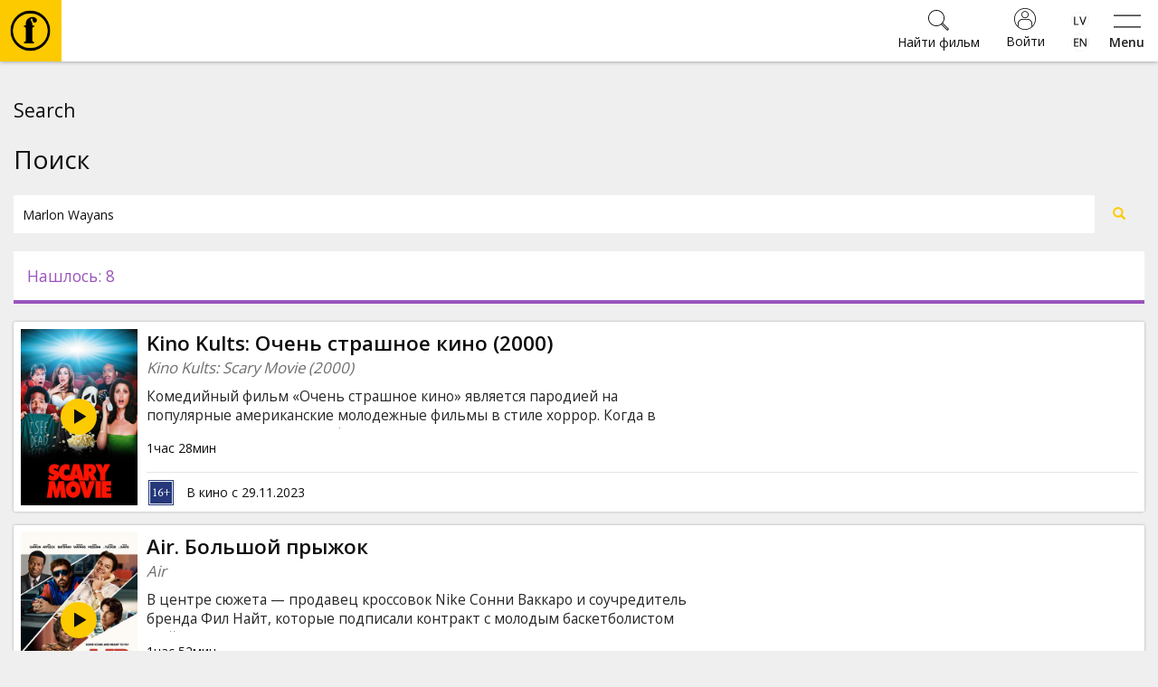

--- FILE ---
content_type: text/html; charset=utf-8
request_url: https://www.forumcinemas.lv/rus/search/?query=Marlon+Wayans
body_size: 18301
content:
<!DOCTYPE html>
<!--[if lt IE 7]>      <html class="no-js area-forumcinemas country-lv lt-ie9 lt-ie8 lt-ie7" lang="lv"> <![endif]-->
<!--[if IE 7]>         <html class="no-js area-forumcinemas country-lv lt-ie9 lt-ie8" lang="lv"> <![endif]-->
<!--[if IE 8]>         <html class="no-js area-forumcinemas country-lv lt-ie9" lang="lv"> <![endif]-->
<!--[if gt IE 8]><!--[if gt IE 8]><!-->
<html class="no-js area-forumcinemas country-lv" lang="lv">
<!--<![endif]-->
<head>

    <meta http-equiv="Content-Type" content="text/html; charset=utf-8" />
    <meta http-equiv="X-UA-Compatible" content="IE=edge,chrome=1">
<!--string is baseUrl-->
<meta name="viewport" content="width=device-width, initial-scale=1, maximum-scale=1, user-scalable=no">


    <title>Forum Cinemas</title>

    <meta property="og:title" content="Forum Cinemas" />
    <meta property="og:site_name" content="Forum Cinemas" />
    <meta name="description" />



<!--T1 is baseUrl, T2 is ImageUrl-->

<link rel="shortcut icon" href="https://forumcinemaslv.blob.core.windows.net/images/favicon.ico" />
<link rel="icon" href="https://forumcinemaslv.blob.core.windows.net/images/favicon.png" type="image/png" />




    
    <link href="/SharedAssets/Styles/libs/libs?v=RJhG73JCfz7_spg_7_-a4Or_2R2W9ecxp_MrKn0i3Hw1" rel="stylesheet"/>




    <!--Render override style tags-->
<!--string is baseUrl-->

<link href="//maxcdn.bootstrapcdn.com/font-awesome/4.7.0/css/font-awesome.min.css" rel="stylesheet">
<link rel="stylesheet" type="text/css" href="/CustomAssets/new-forumcinemas-ee/Styles/style.min.css?v=12" />
<link rel="stylesheet" type="text/css" href="/CustomAssets/new-forumcinemas-lv/Styles/fc.css?v=6" />
<link href="https://fonts.googleapis.com/css?family=Open+Sans:400,600,700&amp;subset=latin-ext" rel="stylesheet">



        <!-- Google Tag Manager -->
        <script>
            (function (w, d, s, l, i) {
                w[l] = w[l] || []; w[l].push({
                    'gtm.start':
                        new Date().getTime(), event: 'gtm.js'
                }); var f = d.getElementsByTagName(s)[0],
                    j = d.createElement(s), dl = l != 'dataLayer' ? '&l=' + l : ''; j.async = true; j.src =
                        'https://www.googletagmanager.com/gtm.js?id=' + i + dl; f.parentNode.insertBefore(j, f);
            })(window, document, 'script', 'dataLayer', 'GTM-5QZ9G5C');</script>
        <!-- End Google Tag Manager -->







    <script language="javascript" type="text/javascript">
            
        var baseDomain = 'www.forumcinemas.lv';
        var baseUrl = '';
        var baseLangUrl = '/rus';
        

    </script>

    <!--Modernizer must be fist script-->
    <script src="/Modernizer?v=inCVuEFe6J4Q07A0AcRsbJic_UE5MwpRMNGcOtk94TE1"></script>


    <script src="/BundledScripts/BeforePage?v=kbEyu-PU3xnyeu40VPLqfh3zwLPryMC_NEYllo9ct7c1"></script>



    

<script type="text/javascript" src="https://cdnjs.cloudflare.com/ajax/libs/bodymovin/5.6.8/lottie.min.js">
</script>
    <style type="text/css">
        #MyPageIndexLoyaltyStatus svg.circle-chart {
            width: 195px !important;
        }
        #fclogo, #combo {
            opacity: 0;
            position: absolute;
            left: 50%;
            top: 47%;
            animation: fade 3s forwards;
            width: 60px;
            height: 60px;
            transform: translate(-50%, -50%);
        }
        #pilet {
            opacity: 0;
            position: absolute;
            left: 50%;
            top: 47%;
            animation: fade 3s forwards;
            width: 90px;
            height: 90px;
            transform: translate(-50%, -50%);
        }
        #kino-fans {
            position: absolute;
            transform: rotate(49deg);
            bottom: 28%;
            font-size: 9px;
            text-transform: uppercase;
        }
        #kino-draugs {
            position: absolute;
            font-size: 9px;
            text-transform: uppercase;
            top: 10%;
            width: 100%;
        }
        #kino-guru {
            position: absolute;
            font-size: 9px;
            text-transform: uppercase;
            transform: rotate(-49deg);
            left: 74%;
            bottom: 28%;
        }
    </style>

<!-- Naxti style overrides 
<link href="//www.naxti.ee/dev/fc.css?v=3" rel="stylesheet">
-->
<!-- Temp styles -->
<style>
@media (max-width: 767px){
.event-top-withimage>.img-container>.image-cover {
    left: -10%;
    top: -10%;
    right: -10%;
    bottom: -10%;
    filter: blur(18px);
    -webkit-filter: blur(18px);
}
}
@media (min-width: 768px){
.event-top-withimage>.img-container>.overlay2 {
    background-color: transparent;
}
}
@media (min-width: 1310px){
.show-list-row>div:first-child {
    width: 100%;
}
}
</style>
<!-- Domain verification -->
<meta name="facebook-domain-verification" content="vztzfshm1foe7mjo2lnv2nk0ko5p1r" />
<script>
const possibleValues = ["303947", "303958", "303959", "303981"];
function checkIfContainsPossibleValue() {
  return possibleValues.some(value => window.location.href.indexOf(value) > -1);
}
function jeans() {
var logoElement = document.getElementById("header-logo");
logoElement.style.backgroundColor = '#79baec';
const svgElement = document.querySelector('.classfilter-selector-container svg');
svgElement.style.fill = '#79baec';
const textElement = document.querySelector('.classfilter-selector-container .class-filter-title');
textElement.style.color = '#79baec';
  var pogas = document.getElementsByClassName("btn-primary");
  for (var i = 0; i < pogas.length; i++) {
    pogas[i].style.backgroundColor = "#79baec";
    pogas[i].style.borderColor = "#79baec";
  }
  const birkas= document.getElementsByClassName("badge");
  for (let i = 0; i < birkas.length; i++) {
    birkas[i].style.backgroundColor = "#79baec";
  }

const elements = document.getElementsByClassName('js-init-image');
for (let i = 0; i < elements.length; i++) {
  elements[i].style.color = "#79baec";
  elements[i].style.textDecoration = "none";
  
  elements[i].addEventListener('mouseover', function() {
    this.style.color = "#6094bc";
    this.style.textDecoration = "underline";
  });
  elements[i].addEventListener('mouseout', function() {
    this.style.color = "#79baec";
    this.style.textDecoration = "none";
  });
}
};
if (checkIfContainsPossibleValue()) {
  window.addEventListener("load", jeans);
}
</script>
<script src="https://consent.digiworks.dev/consent/app/init.js" async></script>
    <style>
        .small-event-show-block > .left-side {
            text-align: center;
        }

            .small-event-show-block > .left-side .event-item-thumb {
                display: inline-block;
                width: 105px;
            }

        .block-top-contentBlock-group-item.notselected .img-responsive-full {
            visibility: hidden;
            display: none;
        }

        .show-finder ._ajaxloading .loadingScreen {
            clear: both;
            padding-top: 2em !important;
        }

        .simplebar-content .event-list-item-inner {
            width: 132px;
        }

        .simplebar-content .event-item-thumb {
            width: 132px;
            height: 198px;
        }

        .image-cover-parent img, .image-cover-parent .cover-image {
            opacity: 0;
        }

            /*.image-cover-parent.loaded::before {
                content: '';
                opacity: 0;
                visibility: hidden;
                transition: visibility 0s 1s, opacity 300ms ease-out;
            }*/

            .image-cover-parent.loaded img, .image-cover-parent .cover-image.loaded {
                visibility: visible;
                opacity: 1;
                transition: opacity 300ms ease-out;
            }
    </style>

</head>

<body style="min-width:320px;overflow-x:auto">



        <!-- Google Tag Manager -->
        <noscript>
            <iframe src="//www.googletagmanager.com/ns.html?id=GTM-5QZ9G5C" height="0" width="0" style="display: none; visibility: hidden"></iframe>
        </noscript>
        <!-- End Google Tag Manager -->




    <!--[if lt IE 8]>
        <p class="browsehappy">You are using an <strong>outdated</strong> browser. Please <a target="_blank" href="http://browsehappy.com/">upgrade your browser</a> to improve your experience.</p>
    <![endif]-->
    <noscript>
        <p class="browsehappy no-js-message"><strong>Javascript</strong> in your browser is not enabled. Please enable <strong>Javascript</strong> to improve your experience.</p>
    </noscript>





<!--displayed when navbar is fixed-->

<header id="main-header" class="navbar-default clearfix navbar-fixed-top" style="min-width:320px;">
    <div class="container">
        <div class="navbar-formOrNav pull-right navbar-shoppingcart hidden-xs">
            <div class="nav navbar-btn">

            </div>
        </div>
        <div class="navbar-header">
                <div class="visible-xs visible-sm visible-md navbar-formOrNav pull-right navbar-togglebutton">
                    <div class="nav navbar-btn">
                        <button type="button" class="btn btn-link" id="sidebar-button">
                            <svg xmlns="http://www.w3.org/2000/svg" width="54" height="25" viewBox="0 0 54 25">
                                <path d="M0 2V0h54v2H0zm0 23v-2h54v2H0z" />
                            </svg>
                            <span>Menu</span>
                        </button>
                    </div>
                </div>
            <div id="navbar-brand-logo" class="navbar-brand">
                <div class="v-center-table">
                    <div class="v-center-tr">
                        <div class="v-center-td">
                            <a href="/rus/">
                                <img id="header-logo" src="/CustomAssets/new-forumcinemas-ee/Images/header-logo.png" title="Forum Cinemas" />
                            </a>
                        </div>
                    </div>
                </div>
            </div>

                <div class="visible-xs visible-sm visible-md navbar-formOrNav pull-right navbar-language-selection">
                    <div class="nav navbar-btn">
                            <div class="btn-group-vertical">
                <a class="btn " href="/search/">
                    <div style="background-image: url('/Content/flags/mini/lv.png')"></div>
                </a>
                <a class="btn " href="/eng/search/">
                    <div style="background-image: url('/Content/flags/mini/en.png')"></div>
                </a>
    </div>
                    </div>
                </div>
                <div class="visible-xs visible-sm visible-md navbar-formOrNav pull-right navbar-login">
                    <div class="nav navbar-btn">
                            <a href="/rus/mypage/logon/?returnUrl=%252frus%252fsearch%252f%253fquery%253dMarlon%252bWayans" class="btn btn-login btn-default">
                                <svg xmlns="http://www.w3.org/2000/svg" width="24" height="24" viewBox="0 0 480 480">
                                    <path d="M478.9 217.9C467.5 94.5 364 0 240 0 107.5 0 0 107.5 0 240s107.5 240 240 240c7.2 0 14.4-.3 21.6-1 6.7-.6 13.3-1.5 19.8-2.7l2.5-.4c121.9-22.7 206.4-134.5 195-258zM384 411.5l-1.1.9c-4.5 3.7-9.1 7.3-13.8 10.6-.6.4-1.3.9-1.9 1.3-4.8 3.3-9.6 6.4-14.6 9.3-.6.4-1.3.7-1.9 1.1-5.1 2.9-10.2 5.6-15.4 8-.6.3-1.2.5-1.8.8-5.3 2.5-10.7 4.7-16.2 6.7-.5.2-1.1.4-1.6.6-5.6 2-11.3 3.8-17 5.4l-1.4.3c-5.9 1.6-11.8 2.9-17.8 4-.3.1-.7.1-1 .2-6.1 1.1-12.3 1.9-18.5 2.5h-.6c-6.4.6-12.8.8-19.3.8s-12.9-.2-19.3-.8h-.6c-6.2-.6-12.4-1.4-18.5-2.4-.4-.1-.7-.1-1-.2-6-1.1-11.9-2.4-17.8-3.9l-1.4-.4c-5.7-1.6-11.4-3.4-16.9-5.4-.6-.2-1.2-.4-1.7-.6-5.5-2-10.8-4.3-16.1-6.7-.7-.3-1.3-.6-2-.9-5.2-2.4-10.3-5.1-15.2-7.9l-2.1-1.2c-4.9-2.9-9.7-5.9-14.4-9.2l-2.1-1.5c-4.6-3.3-9.1-6.8-13.5-10.4l-1.2-1.1V344c.1-48.6 39.4-87.9 88-88h112c48.6.1 87.9 39.4 88 88v67.5zm16-14.9V344c-.1-57.4-46.6-103.9-104-104H184c-57.4.1-103.9 46.6-104 104v52.6C-6.2 308.7-5.2 167.7 82.1 80.9c87.4-86.8 228.4-86.8 315.7 0 87.4 86.8 88.4 227.8 2.2 315.7zM240 64c-44.2 0-80 35.8-80 80s35.8 80 80 80 80-35.8 80-80-35.8-80-80-80zm0 144c-35.3 0-64-28.7-64-64s28.7-64 64-64 64 28.7 64 64-28.7 64-64 64z" />
                                </svg>
                                <span>Войти</span>
                            </a>
                    </div>
                </div>

                <div class="visible-xs visible-sm visible-md navbar-formOrNav pull-right navbar-search">
                    <div class="nav navbar-btn">

<div class="global-search-container">
    <form method="get" action="/rus/search/">
        <button type="button" class="btn btn-link close-search">
            <svg xmlns="http://www.w3.org/2000/svg" height="36" width="36" viewBox="0 0 50.9 50.9">
                <path d="M50.9 2.8L48.1 0 25.5 22.6 2.8 0 0 2.8l22.6 22.7L0 48.1l2.8 2.8 22.7-22.6 22.6 22.6 2.8-2.8-22.6-22.6z" />
            </svg>
            <span>Закрыть</span>
        </button>
        <div class="header">
            <svg xmlns="http://www.w3.org/2000/svg" height="60" width="60" viewBox="0 0 45.8 45.81"><path d="M23.2,0h-.34a22.91,22.91,0,0,0,0,45.81h.34A22.91,22.91,0,0,0,23.2,0Zm0,42.55h-.34a19.65,19.65,0,0,1,0-39.3h.34a19.65,19.65,0,0,1,0,39.3ZM25.6,7.36a7.3,7.3,0,0,0-2.4.35,7,7,0,0,0-5.31,6.59v2.42h-2v2h.53A1.47,1.47,0,0,1,17.9,20.2v.06h0V33.87a1.47,1.47,0,0,1-1.47,1.47h-.54v2H27.25v-2h-.52a1.47,1.47,0,0,1-1.47-1.47V20.28h0V20.2a1.47,1.47,0,0,1,1.47-1.47h.53v-2h-2V16c0-3.11-1.31-3.92-1.74-5.37a1.12,1.12,0,0,1,.72-1.51c1.27-.22,1.48,1,1.47,1.9a2.26,2.26,0,0,0,2.47,2.58,2.52,2.52,0,0,0,2.39-2.74C30.56,8.73,27.91,7.36,25.6,7.36Z" /></svg>
            <h3>Найти фильм</h3>
        </div>

        <div class="input-group">
            <input class="form-control global-search-input" name="query" placeholder="Найти фильм" type="text" autocomplete="off" />
            <div class="input-group-btn">
                <button type="submit" class="btn btn-default">
                    <svg xmlns="http://www.w3.org/2000/svg" width="23" height="23" viewBox="0 0 53.627 53.627">
                        <path d="M53.627 49.385L37.795 33.553C40.423 30.046 42 25.709 42 21 42 9.42 32.58 0 21 0S0 9.42 0 21s9.42 21 21 21c4.709 0 9.046-1.577 12.553-4.205l15.832 15.832 4.242-4.242zM2 21C2 10.523 10.523 2 21 2s19 8.523 19 19-8.523 19-19 19S2 31.477 2 21zm33.567 15.093c.178-.172.353-.347.525-.525.146-.151.304-.29.445-.445l14.262 14.262-1.415 1.415-14.261-14.263c.155-.141.293-.299.444-.444z" />
                    </svg>
                </button>
            </div>
        </div>
        <div class="dynamic-search-result-container">
            <ul class="list-group dynamic-search-result">
                
            </ul>
        </div>
    </form>
    
    <button class="btn btn-default global-search-button ">
        <svg xmlns="http://www.w3.org/2000/svg" width="23" height="23" viewBox="0 0 53.627 53.627">
            <path d="M53.627 49.385L37.795 33.553C40.423 30.046 42 25.709 42 21 42 9.42 32.58 0 21 0S0 9.42 0 21s9.42 21 21 21c4.709 0 9.046-1.577 12.553-4.205l15.832 15.832 4.242-4.242zM2 21C2 10.523 10.523 2 21 2s19 8.523 19 19-8.523 19-19 19S2 31.477 2 21zm33.567 15.093c.178-.172.353-.347.525-.525.146-.151.304-.29.445-.445l14.262 14.262-1.415 1.415-14.261-14.263c.155-.141.293-.299.444-.444z" />
        </svg>
        <span>Найти фильм</span>
    </button>
    <script>
        $(document).ready(function () {
            $(".global-search-button").click(function (e) {
                $("body").addClass("show-search");
                $(".global-search-input").focus();
            });
            $("body").click(function (e) {
                if (e.target.className && typeof e.target.className.indexOf == 'function' && e.target.className.indexOf("global-search-container") == -1 && !$(e.target).parents(".global-search-container").size()) {
                    $("body").removeClass("show-search");
                }
            });
            $(".close-search").click(function () {
                $("body").removeClass("show-search");
            });
            new SimpleBar($('.dynamic-search-result-container')[0], { autoHide: false });
            $(".global-search-input").keyup(function () {
                var val = $.trim(this.value).toUpperCase();
                $.getJSON("/rus/search//?query=" + val + "&suggest=1&format=json", function (data) {
                    var items = [];
                    if (data && data.length) {
                        if (data.length > 30) {
                            data = data.slice(0, 29);
                        }
                        $.each(data, function (key, val) {
                            items.push("<li class='list-group-item'><a href='"+val.Url+"' class='one-line'>"+val.Name+"</a></li>");
                        });
                        $(".dynamic-search-result").html(items.join(""));
                    } else {
                        $(".dynamic-search-result").html("");
                    }
                });
            });
        });
    </script>
</div>
                    </div>
                </div>

        </div>

        <div class="collapse navbar-collapse">
<ul class="nav navbar-nav navbar-main-menu">
            <li class=" SubMenuNode_1940"><a href="/rus/filmy/segodnya-na-kinoekranah" target="">Фильмы</a></li>
            <li class=" SubMenuNode_1941"><a href="/rus/bilety/tseny-na-bilety" target="">Билеты</a></li>
            <li class=" SubMenuNode_1942"><a href="/rus/kultura/opera" target="">Культура</a></li>
            <li class=" SubMenuNode_1943"><a href="/rus/meropriyatiya/arenda-kinozala" target="">Мероприятия</a></li>
            <li class=" SubMenuNode_1944"><a href="/rus/novosti" target="">Новости</a></li>
            <li class=" SubMenuNode_1945"><a href="/rus/podarochnye-karty/podarochnye-bilety" target="">Подарки</a></li>
            <li class=" SubMenuNode_1946"><a href="/rus/kinozakuski/kafe-pophouse" target="">Кинозакуски</a></li>
            <li class=" SubMenuNode_1947"><a href="/rus/biznes/podarochnye-karty" target="">B2B</a></li>
            <li class=" SubMenuNode_1948"><a href="/rus/kinoklub/clubintro" target="">Клуб</a></li>
</ul>
<script>
    $(document).ready(function () {
        $('.dropdown-submenu > a').on("click", function (e) {
            $('.dropdown-menu.sub-open').toggle().removeClass('sub-open');
            $(this).next('ul').toggleClass("sub-open").toggle();
            e.stopPropagation();
            e.preventDefault();
        });
    });
</script>
            <div class="navbar-right no-top-margin no-bottom-margin">
                    <div class="navbar-formOrNav navbar-right  navbar-language-selection">
                        <div class="nav navbar-btn">
                                <div class="btn-group-vertical">
                <a class="btn " href="/search/">
                    <div style="background-image: url('/Content/flags/mini/lv.png')"></div>
                </a>
                <a class="btn " href="/eng/search/">
                    <div style="background-image: url('/Content/flags/mini/en.png')"></div>
                </a>
    </div>
                        </div>
                    </div>
                        <div class="navbar-formOrNav navbar-right navbar-login">
                            <div class="nav navbar-btn">
<div >
    
<a href="/rus/mypage/logon/?returnUrl=%252frus%252fsearch%252f%253fquery%253dMarlon%252bWayans" class="btn-login btn btn-default visible-xs visible-sm">
    <svg xmlns="http://www.w3.org/2000/svg" width="24" height="24" viewBox="0 0 480 480">
        <path d="M478.9 217.9C467.5 94.5 364 0 240 0 107.5 0 0 107.5 0 240s107.5 240 240 240c7.2 0 14.4-.3 21.6-1 6.7-.6 13.3-1.5 19.8-2.7l2.5-.4c121.9-22.7 206.4-134.5 195-258zM384 411.5l-1.1.9c-4.5 3.7-9.1 7.3-13.8 10.6-.6.4-1.3.9-1.9 1.3-4.8 3.3-9.6 6.4-14.6 9.3-.6.4-1.3.7-1.9 1.1-5.1 2.9-10.2 5.6-15.4 8-.6.3-1.2.5-1.8.8-5.3 2.5-10.7 4.7-16.2 6.7-.5.2-1.1.4-1.6.6-5.6 2-11.3 3.8-17 5.4l-1.4.3c-5.9 1.6-11.8 2.9-17.8 4-.3.1-.7.1-1 .2-6.1 1.1-12.3 1.9-18.5 2.5h-.6c-6.4.6-12.8.8-19.3.8s-12.9-.2-19.3-.8h-.6c-6.2-.6-12.4-1.4-18.5-2.4-.4-.1-.7-.1-1-.2-6-1.1-11.9-2.4-17.8-3.9l-1.4-.4c-5.7-1.6-11.4-3.4-16.9-5.4-.6-.2-1.2-.4-1.7-.6-5.5-2-10.8-4.3-16.1-6.7-.7-.3-1.3-.6-2-.9-5.2-2.4-10.3-5.1-15.2-7.9l-2.1-1.2c-4.9-2.9-9.7-5.9-14.4-9.2l-2.1-1.5c-4.6-3.3-9.1-6.8-13.5-10.4l-1.2-1.1V344c.1-48.6 39.4-87.9 88-88h112c48.6.1 87.9 39.4 88 88v67.5zm16-14.9V344c-.1-57.4-46.6-103.9-104-104H184c-57.4.1-103.9 46.6-104 104v52.6C-6.2 308.7-5.2 167.7 82.1 80.9c87.4-86.8 228.4-86.8 315.7 0 87.4 86.8 88.4 227.8 2.2 315.7zM240 64c-44.2 0-80 35.8-80 80s35.8 80 80 80 80-35.8 80-80-35.8-80-80-80zm0 144c-35.3 0-64-28.7-64-64s28.7-64 64-64 64 28.7 64 64-28.7 64-64 64z" />
    </svg>
    <span>Войти</span>
</a>
<!--uses js to enable popover-->
<div class="btn-login btn btn-default popover-link hidden-xs hidden-sm">
    <svg xmlns="http://www.w3.org/2000/svg" width="24" height="24" viewBox="0 0 480 480">
        <path d="M478.9 217.9C467.5 94.5 364 0 240 0 107.5 0 0 107.5 0 240s107.5 240 240 240c7.2 0 14.4-.3 21.6-1 6.7-.6 13.3-1.5 19.8-2.7l2.5-.4c121.9-22.7 206.4-134.5 195-258zM384 411.5l-1.1.9c-4.5 3.7-9.1 7.3-13.8 10.6-.6.4-1.3.9-1.9 1.3-4.8 3.3-9.6 6.4-14.6 9.3-.6.4-1.3.7-1.9 1.1-5.1 2.9-10.2 5.6-15.4 8-.6.3-1.2.5-1.8.8-5.3 2.5-10.7 4.7-16.2 6.7-.5.2-1.1.4-1.6.6-5.6 2-11.3 3.8-17 5.4l-1.4.3c-5.9 1.6-11.8 2.9-17.8 4-.3.1-.7.1-1 .2-6.1 1.1-12.3 1.9-18.5 2.5h-.6c-6.4.6-12.8.8-19.3.8s-12.9-.2-19.3-.8h-.6c-6.2-.6-12.4-1.4-18.5-2.4-.4-.1-.7-.1-1-.2-6-1.1-11.9-2.4-17.8-3.9l-1.4-.4c-5.7-1.6-11.4-3.4-16.9-5.4-.6-.2-1.2-.4-1.7-.6-5.5-2-10.8-4.3-16.1-6.7-.7-.3-1.3-.6-2-.9-5.2-2.4-10.3-5.1-15.2-7.9l-2.1-1.2c-4.9-2.9-9.7-5.9-14.4-9.2l-2.1-1.5c-4.6-3.3-9.1-6.8-13.5-10.4l-1.2-1.1V344c.1-48.6 39.4-87.9 88-88h112c48.6.1 87.9 39.4 88 88v67.5zm16-14.9V344c-.1-57.4-46.6-103.9-104-104H184c-57.4.1-103.9 46.6-104 104v52.6C-6.2 308.7-5.2 167.7 82.1 80.9c87.4-86.8 228.4-86.8 315.7 0 87.4 86.8 88.4 227.8 2.2 315.7zM240 64c-44.2 0-80 35.8-80 80s35.8 80 80 80 80-35.8 80-80-35.8-80-80-80zm0 144c-35.3 0-64-28.7-64-64s28.7-64 64-64 64 28.7 64 64-28.7 64-64 64z" />
    </svg>
    <span>Войти</span>
</div>
<div class="popover-title hide hidden-xs hidden-sm"></div>
<div class="popover-content hide hidden-xs hidden-sm">
    <div class="popover-login-container">
        <button type="button" class="close-login btn btn-link" onclick="$('.popover-link').popover('hide')">
            <svg xmlns="http://www.w3.org/2000/svg" height="36" width="36" viewBox="0 0 50.9 50.9">
                <path d="M50.9 2.8L48.1 0 25.5 22.6 2.8 0 0 2.8l22.6 22.7L0 48.1l2.8 2.8 22.7-22.6 22.6 22.6 2.8-2.8-22.6-22.6z" />
            </svg>
            <span>Закрыть</span>
        </button>
        <div class="header">
            <svg xmlns="http://www.w3.org/2000/svg" height="60" width="60" viewBox="0 0 45.8 45.81"><path d="M23.2,0h-.34a22.91,22.91,0,0,0,0,45.81h.34A22.91,22.91,0,0,0,23.2,0Zm0,42.55h-.34a19.65,19.65,0,0,1,0-39.3h.34a19.65,19.65,0,0,1,0,39.3ZM25.6,7.36a7.3,7.3,0,0,0-2.4.35,7,7,0,0,0-5.31,6.59v2.42h-2v2h.53A1.47,1.47,0,0,1,17.9,20.2v.06h0V33.87a1.47,1.47,0,0,1-1.47,1.47h-.54v2H27.25v-2h-.52a1.47,1.47,0,0,1-1.47-1.47V20.28h0V20.2a1.47,1.47,0,0,1,1.47-1.47h.53v-2h-2V16c0-3.11-1.31-3.92-1.74-5.37a1.12,1.12,0,0,1,.72-1.51c1.27-.22,1.48,1,1.47,1.9a2.26,2.26,0,0,0,2.47,2.58,2.52,2.52,0,0,0,2.39-2.74C30.56,8.73,27.91,7.36,25.6,7.36Z" /></svg>
            <h3>Войти</h3>
        </div>
        <form class="" method="post" action="/rus/mypage/logon/">
            <input type="hidden" name="ReturnUrl" value="%2frus%2fsearch%2f%3fquery%3dMarlon%2bWayans" />
                <input type="hidden" name="rvt" value="030F2BD008845BE6DF6929F8765D9469" autocomplete="off" readonly="readonly" />
            <div class="form-group">
                <label for="userName" class="display-if-no-placeholder">Логин</label>
                <div class="input-group">
                    <div class="input-group-addon">
                        <svg xmlns="http://www.w3.org/2000/svg" width="24" height="24" viewBox="0 0 480 480">
                            <path d="M478.9 217.9C467.5 94.5 364 0 240 0 107.5 0 0 107.5 0 240s107.5 240 240 240c7.2 0 14.4-.3 21.6-1 6.7-.6 13.3-1.5 19.8-2.7l2.5-.4c121.9-22.7 206.4-134.5 195-258zM384 411.5l-1.1.9c-4.5 3.7-9.1 7.3-13.8 10.6-.6.4-1.3.9-1.9 1.3-4.8 3.3-9.6 6.4-14.6 9.3-.6.4-1.3.7-1.9 1.1-5.1 2.9-10.2 5.6-15.4 8-.6.3-1.2.5-1.8.8-5.3 2.5-10.7 4.7-16.2 6.7-.5.2-1.1.4-1.6.6-5.6 2-11.3 3.8-17 5.4l-1.4.3c-5.9 1.6-11.8 2.9-17.8 4-.3.1-.7.1-1 .2-6.1 1.1-12.3 1.9-18.5 2.5h-.6c-6.4.6-12.8.8-19.3.8s-12.9-.2-19.3-.8h-.6c-6.2-.6-12.4-1.4-18.5-2.4-.4-.1-.7-.1-1-.2-6-1.1-11.9-2.4-17.8-3.9l-1.4-.4c-5.7-1.6-11.4-3.4-16.9-5.4-.6-.2-1.2-.4-1.7-.6-5.5-2-10.8-4.3-16.1-6.7-.7-.3-1.3-.6-2-.9-5.2-2.4-10.3-5.1-15.2-7.9l-2.1-1.2c-4.9-2.9-9.7-5.9-14.4-9.2l-2.1-1.5c-4.6-3.3-9.1-6.8-13.5-10.4l-1.2-1.1V344c.1-48.6 39.4-87.9 88-88h112c48.6.1 87.9 39.4 88 88v67.5zm16-14.9V344c-.1-57.4-46.6-103.9-104-104H184c-57.4.1-103.9 46.6-104 104v52.6C-6.2 308.7-5.2 167.7 82.1 80.9c87.4-86.8 228.4-86.8 315.7 0 87.4 86.8 88.4 227.8 2.2 315.7zM240 64c-44.2 0-80 35.8-80 80s35.8 80 80 80 80-35.8 80-80-35.8-80-80-80zm0 144c-35.3 0-64-28.7-64-64s28.7-64 64-64 64 28.7 64 64-28.7 64-64 64z" />
                        </svg>
                    </div>
                    <input type="text" value="" name="userName" class="form-control" placeholder="Логин" />
                </div>
            </div>
            <div class="form-group">
                <label for="password" class="display-if-no-placeholder">Пароль</label>
                <div class="input-group">
                    <div class="input-group-addon">
                        <svg xmlns="http://www.w3.org/2000/svg" width="24" height="24" viewBox="0 0 56 56"><path d="M40,0A16,16,0,0,0,26.7,24.88L.29,51.29a1,1,0,0,0,0,1.42,1,1,0,0,0,1.42,0L6,48.41l7.29,7.3a1,1,0,0,0,1.42,0,1,1,0,0,0,0-1.42L7.41,47,11,43.41l5.29,5.3a1,1,0,0,0,1.42,0,1,1,0,0,0,0-1.42L12.41,42,16,38.41l7.29,7.3a1,1,0,0,0,1.42,0,1,1,0,0,0,0-1.42L17.41,37,27.94,26.48A16,16,0,1,0,40,0Zm0,30A14,14,0,1,1,54,16,14,14,0,0,1,40,30Z" /></svg>
                    </div>
                    <input type="password" value="" name="password" class="form-control" placeholder="Пароль" />
                </div>
            </div>
                <div class="form-group">
                    <input name="rememberMe" id="popOverRememberMe" type="checkbox" class="remember-me-checkbox"  value="true" />
                    <label for="popOverRememberMe">
                        Запомнить меня
                    </label>
                </div>
            <div class="form-group text-center">
                <button type="submit" class="btn btn-primary btn-lg">
                    Войти
                </button>
            </div>
            <p class="text-center register-question">
                Не зарегистрирован?
                <a href="/rus/mypage/register/" class="block">
                    Присоединись к Киноклубу
                </a>
            </p>
            <p class="text-center">
                
                <a href="/rus/mypage/forgotpassword/">
                    Обновить пароль
                </a>
            </p>
        </form>
    </div>
</div>
<script>
    $('.popover-link').popover({
        html: true,
        title: function () {
            return $(this).parent().find(".popover-title").html();
        },
        content: function () {
            return $(this).parent().find(".popover-content").html();
        },
        placement: "auto"
    });
</script>
   
</div>
                            </div>
                        </div>
                    <div class="navbar-formOrNav pull-right navbar-search">
                        <div class="nav navbar-btn">

<div class="global-search-container">
    <form method="get" action="/rus/search/">
        <button type="button" class="btn btn-link close-search">
            <svg xmlns="http://www.w3.org/2000/svg" height="36" width="36" viewBox="0 0 50.9 50.9">
                <path d="M50.9 2.8L48.1 0 25.5 22.6 2.8 0 0 2.8l22.6 22.7L0 48.1l2.8 2.8 22.7-22.6 22.6 22.6 2.8-2.8-22.6-22.6z" />
            </svg>
            <span>Закрыть</span>
        </button>
        <div class="header">
            <svg xmlns="http://www.w3.org/2000/svg" height="60" width="60" viewBox="0 0 45.8 45.81"><path d="M23.2,0h-.34a22.91,22.91,0,0,0,0,45.81h.34A22.91,22.91,0,0,0,23.2,0Zm0,42.55h-.34a19.65,19.65,0,0,1,0-39.3h.34a19.65,19.65,0,0,1,0,39.3ZM25.6,7.36a7.3,7.3,0,0,0-2.4.35,7,7,0,0,0-5.31,6.59v2.42h-2v2h.53A1.47,1.47,0,0,1,17.9,20.2v.06h0V33.87a1.47,1.47,0,0,1-1.47,1.47h-.54v2H27.25v-2h-.52a1.47,1.47,0,0,1-1.47-1.47V20.28h0V20.2a1.47,1.47,0,0,1,1.47-1.47h.53v-2h-2V16c0-3.11-1.31-3.92-1.74-5.37a1.12,1.12,0,0,1,.72-1.51c1.27-.22,1.48,1,1.47,1.9a2.26,2.26,0,0,0,2.47,2.58,2.52,2.52,0,0,0,2.39-2.74C30.56,8.73,27.91,7.36,25.6,7.36Z" /></svg>
            <h3>Найти фильм</h3>
        </div>

        <div class="input-group">
            <input class="form-control global-search-input" name="query" placeholder="Найти фильм" type="text" autocomplete="off" />
            <div class="input-group-btn">
                <button type="submit" class="btn btn-default">
                    <svg xmlns="http://www.w3.org/2000/svg" width="23" height="23" viewBox="0 0 53.627 53.627">
                        <path d="M53.627 49.385L37.795 33.553C40.423 30.046 42 25.709 42 21 42 9.42 32.58 0 21 0S0 9.42 0 21s9.42 21 21 21c4.709 0 9.046-1.577 12.553-4.205l15.832 15.832 4.242-4.242zM2 21C2 10.523 10.523 2 21 2s19 8.523 19 19-8.523 19-19 19S2 31.477 2 21zm33.567 15.093c.178-.172.353-.347.525-.525.146-.151.304-.29.445-.445l14.262 14.262-1.415 1.415-14.261-14.263c.155-.141.293-.299.444-.444z" />
                    </svg>
                </button>
            </div>
        </div>
        <div class="dynamic-search-result-container">
            <ul class="list-group dynamic-search-result">
                
            </ul>
        </div>
    </form>
    
    <button class="btn btn-default global-search-button ">
        <svg xmlns="http://www.w3.org/2000/svg" width="23" height="23" viewBox="0 0 53.627 53.627">
            <path d="M53.627 49.385L37.795 33.553C40.423 30.046 42 25.709 42 21 42 9.42 32.58 0 21 0S0 9.42 0 21s9.42 21 21 21c4.709 0 9.046-1.577 12.553-4.205l15.832 15.832 4.242-4.242zM2 21C2 10.523 10.523 2 21 2s19 8.523 19 19-8.523 19-19 19S2 31.477 2 21zm33.567 15.093c.178-.172.353-.347.525-.525.146-.151.304-.29.445-.445l14.262 14.262-1.415 1.415-14.261-14.263c.155-.141.293-.299.444-.444z" />
        </svg>
        <span>Найти фильм</span>
    </button>
    <script>
        $(document).ready(function () {
            $(".global-search-button").click(function (e) {
                $("body").addClass("show-search");
                $(".global-search-input").focus();
            });
            $("body").click(function (e) {
                if (e.target.className && typeof e.target.className.indexOf == 'function' && e.target.className.indexOf("global-search-container") == -1 && !$(e.target).parents(".global-search-container").size()) {
                    $("body").removeClass("show-search");
                }
            });
            $(".close-search").click(function () {
                $("body").removeClass("show-search");
            });
            new SimpleBar($('.dynamic-search-result-container')[0], { autoHide: false });
            $(".global-search-input").keyup(function () {
                var val = $.trim(this.value).toUpperCase();
                $.getJSON("/rus/search//?query=" + val + "&suggest=1&format=json", function (data) {
                    var items = [];
                    if (data && data.length) {
                        if (data.length > 30) {
                            data = data.slice(0, 29);
                        }
                        $.each(data, function (key, val) {
                            items.push("<li class='list-group-item'><a href='"+val.Url+"' class='one-line'>"+val.Name+"</a></li>");
                        });
                        $(".dynamic-search-result").html(items.join(""));
                    } else {
                        $(".dynamic-search-result").html("");
                    }
                });
            });
        });
    </script>
</div>
                        </div>
                    </div>
            </div>

        </div>

    </div>

</header>
<div id="sidebar">
    <div class="sidebar-menu">

<ul class="navbar-side-menu" id="navbar-side-menu-items" style="float: none !important;">
            <li class=" SubMenuNode_1940"><a href="/rus/filmy/segodnya-na-kinoekranah" target="">Фильмы</a></li>
            <li class=" SubMenuNode_1941"><a href="/rus/bilety/tseny-na-bilety" target="">Билеты</a></li>
            <li class=" SubMenuNode_1942"><a href="/rus/kultura/opera" target="">Культура</a></li>
            <li class=" SubMenuNode_1943"><a href="/rus/meropriyatiya/arenda-kinozala" target="">Мероприятия</a></li>
            <li class=" SubMenuNode_1944"><a href="/rus/novosti" target="">Новости</a></li>
            <li class=" SubMenuNode_1945"><a href="/rus/podarochnye-karty/podarochnye-bilety" target="">Подарки</a></li>
            <li class=" SubMenuNode_1946"><a href="/rus/kinozakuski/kafe-pophouse" target="">Кинозакуски</a></li>
            <li class=" SubMenuNode_1947"><a href="/rus/biznes/podarochnye-karty" target="">B2B</a></li>
            <li class=" SubMenuNode_1948"><a href="/rus/kinoklub/clubintro" target="">Клуб</a></li>
</ul>
<script>
    var $myGroup = $('#navbar-side-menu-items');
    $myGroup.on('show.bs.collapse', '.collapse', function () {
        $(this).closest('li').addClass('open');
        if (!$(this).hasClass('in')) {
            //$myGroup.find('.collapse.in').collapse('hide');
            $(this).parent().parent().find('.collapse.in').collapse('hide');
        }
        
    });
    $myGroup.on('hidden.bs.collapse', '.collapse', function () {
        if (!$(this).hasClass('in')) {
            $(this).closest('li').removeClass('open');
        }
    });
</script>
    </div>
</div>

<script>
    $("#sidebar-button").click(function () {
        $("body").toggleClass("show-sidebar");
    });
    $("#sidebar").click(function (e) {
        if (e.target.id == "sidebar") {
            $("body").removeClass("show-sidebar");
        }
    });
    new SimpleBar($('.sidebar-menu')[0], { autoHide: true });
    $(document).ready(function () {
        // if timer is already displayed in page
        if ($('.shoppingCartSmallTimer').length > 1) {
            $('.navbar-shoppingcart').hide();
        } else if ($('.shoppingCartSmallTimer').length === 1) {
            $('.navbar-shoppingcart').show();
        }
    });
</script>



    <div id="new-body">

        <div id="wrapper-for-content-bg-still"></div>

        

        
<div id="layout-container" class="container">
    <div id="layout-default" class="layout row">
        <div id="layout-left" class="col-md-12 without-right-side col-center mainblock-PageSearch">
            <div class="bg"></div>
                <div class="panel panel-default layout-section-panel  viewname-PageSearch ">
                    <div class="panel-body">
<div class="PageSearch">
        <h3 class="title">Search</h3>
        <div class="block-html-infoText">
            <h1>Поиск</h1>
        </div>
    <form method="get" action="/rus/search/">
        
        <div class="input-group input-group-search">
            <input class="form-control" name="query" placeholder="Найти фильм" type="text" value="Marlon Wayans" />
            <div class="input-group-btn">
                <button type="submit" class="btn btn-link btn-search">
                    <span class="glyphicon glyphicon-search"></span>
                </button>
            </div>
        </div>
    </form>
    <div class="results">
                <div class="bs-callout bs-callout-info"><h4>Нашлось: 8</h4></div>
    <div class="event-list-item classfilter-item classfilter_genres_genre_1526 classfilter_genres_genre_1537 classfilter_eventratings_eventrating_1106 " data-eventid="303831">
        <div class="bg"></div>
        <div class="bg-line-top"></div>
        <div class="bg-line"></div>
        <div class="event-list-item-inner">
            <div class="left-side">
                <div class="list-item-thumb event-item-thumb  image-cover-parent">
                    <img src="[data-uri]">
                    <div class="image-cover">
                        <img data-src="https://forumcinemaslv.blob.core.windows.net/1012/Event_10297/portrait_medium/scary-movie.jpg" class="img-responsive" alt="Kino Kults: Очень страшное кино (2000)">
                        <noscript>
                            <img src="https://forumcinemaslv.blob.core.windows.net/1012/Event_10297/portrait_medium/scary-movie.jpg?width=100" class="img-responsive-full" alt="Kino Kults: Очень страшное кино (2000)">
                        </noscript>
                            <a href="//www.youtube.com/watch?v=HTLPULt0eJ4" class="btn btn-default js-play-video trailer-icon-button hidden-xs hidden-sm" target="_blank" type="video/youtube" title="Трейлер" onclick="playYouTubeTrailer(&#39;HTLPULt0eJ4&#39;, &#39;Трейлер&#39;);return false;">
                                <span class="glyphicon glyphicon-play"></span>
                            </a>
                        <span class="event-name hidden">Kino Kults: Очень страшное кино (2000)</span>
                    </div>
                </div>
            </div>
            <div class="right-side">
                <div class="right-side-top">
                    <h2 class="list-item-desc-title no-top-margin no-bottom-margin event-name">
                        <a href="/rus/event/303831/title/kino_kults_%D0%BE%D1%87%D0%B5%D0%BD%D1%8C_%D1%81%D1%82%D1%80%D0%B0%D1%88%D0%BD%D0%BE%D0%B5_%D0%BA%D0%B8%D0%BD%D0%BE_2000/">Kino Kults: Очень страшное кино (2000)</a>
                    </h2>
                    <h4 class="event-original-name no-top-margin">Kino Kults: Scary Movie (2000)</h4>
                    
                    <p class="short-synopsis   hidden-xs">
                        <span>Комедийный фильм &#171;Очень страшное кино&#187; является пародией на популярные американские молодежные фильмы в стиле хоррор. Когда в доме Сидни зазвонил телефон и маньяк страшным голосом начал задавать ей вопросы, девушку это не насторожило, мало того, она начала играть с убийцей в игру &#171;найди меня&#187;. Kровожадный маньяк в маске и с ножом в руках, мочит всех школьников, а ровно через год некто таинственный терроризирует компашку студентов, сбивших попьяни пешехода.</span>
                    </p>
                        <p class="event-running-time visible-xs visible-sm visible-md no-margin">
                            1час 28мин
                        </p>
                    <p class="event-releaseDate visible-xs no-bottom-margin">
                        В кино с<span>:</span> 29.11.2023
                    </p>
                    
                </div>
                <div class="right-side-bottom">
                    <div class="right-side-bottom-left">
                            <div class="event-icon-descriptors ">
                                    <img src="https://forumcinemaslv.blob.core.windows.net/images/rating_large_N16.png" title="Не рекомендуется до 16 лет" />
                            </div>
                            <p class="event-running-time hidden-xs hidden-sm hidden-md no-bottom-margin one-line">
                                
                                1час 28мин
                            </p>
                        <p class="event-releaseDate hidden-xs no-bottom-margin">
                            В кино с 29.11.2023
                        </p>
                    </div>
                    <div class="right-side-bottom-right">
                        
                        <div>
                        </div>
                    </div>
                </div>
            </div>
        </div>
    </div>
    <div class="event-list-item classfilter-item classfilter_genres_genre_1531 classfilter_genres_genre_1590 classfilter_genres_genre_1609 classfilter_eventratings_eventrating_1106 " data-eventid="303653">
        <div class="bg"></div>
        <div class="bg-line-top"></div>
        <div class="bg-line"></div>
        <div class="event-list-item-inner">
            <div class="left-side">
                <div class="list-item-thumb event-item-thumb  image-cover-parent">
                    <img src="[data-uri]">
                    <div class="image-cover">
                        <img data-src="https://forumcinemaslv.blob.core.windows.net/1012/Event_10089/portrait_medium/air-milzu-leciens.jpg" class="img-responsive" alt="Air. Большой прыжок">
                        <noscript>
                            <img src="https://forumcinemaslv.blob.core.windows.net/1012/Event_10089/portrait_medium/air-milzu-leciens.jpg?width=100" class="img-responsive-full" alt="Air. Большой прыжок">
                        </noscript>
                            <a href="//www.youtube.com/watch?v=AOGIi4A6goE" class="btn btn-default js-play-video trailer-icon-button hidden-xs hidden-sm" target="_blank" type="video/youtube" title="Трейлер" onclick="playYouTubeTrailer(&#39;AOGIi4A6goE&#39;, &#39;Трейлер&#39;);return false;">
                                <span class="glyphicon glyphicon-play"></span>
                            </a>
                        <span class="event-name hidden">Air. Большой прыжок</span>
                    </div>
                </div>
            </div>
            <div class="right-side">
                <div class="right-side-top">
                    <h2 class="list-item-desc-title no-top-margin no-bottom-margin event-name">
                        <a href="/rus/event/303653/title/air_%D0%B1%D0%BE%D0%BB%D1%8C%D1%88%D0%BE%D0%B9_%D0%BF%D1%80%D1%8B%D0%B6%D0%BE%D0%BA/">Air. Большой прыжок</a>
                    </h2>
                    <h4 class="event-original-name no-top-margin">Air</h4>
                    
                    <p class="short-synopsis   hidden-xs">
                        <span>В центре сюжета — продавец кроссовок Nike Сонни Ваккаро и соучредитель бренда Фил Найт, которые подписали контракт с молодым баскетболистом Майклом Джорданом, что принесло компании всемирную известность. Фильм на английском языке с субтитрами на латышском и русском языках.</span>
                    </p>
                        <p class="event-running-time visible-xs visible-sm visible-md no-margin">
                            1час 52мин
                        </p>
                    <p class="event-releaseDate visible-xs no-bottom-margin">
                        В кино с<span>:</span> 07.04.2023
                    </p>
                    
                </div>
                <div class="right-side-bottom">
                    <div class="right-side-bottom-left">
                            <div class="event-icon-descriptors ">
                                    <img src="https://forumcinemaslv.blob.core.windows.net/images/rating_large_N16.png" title="Не рекомендуется до 16 лет" />
                            </div>
                            <p class="event-running-time hidden-xs hidden-sm hidden-md no-bottom-margin one-line">
                                
                                1час 52мин
                            </p>
                        <p class="event-releaseDate hidden-xs no-bottom-margin">
                            В кино с 07.04.2023
                        </p>
                    </div>
                    <div class="right-side-bottom-right">
                        
                        <div>
                        </div>
                    </div>
                </div>
            </div>
        </div>
    </div>
    <div class="event-list-item classfilter-item classfilter_genres_genre_1526 classfilter_eventratings_eventrating_1106 " data-eventid="301803">
        <div class="bg"></div>
        <div class="bg-line-top"></div>
        <div class="bg-line"></div>
        <div class="event-list-item-inner">
            <div class="left-side">
                <div class="list-item-thumb event-item-thumb  image-cover-parent">
                    <img src="[data-uri]">
                    <div class="image-cover">
                        <img data-src="https://forumcinemaslv.blob.core.windows.net/1012/Event_8142/portrait_medium/fsob_poster.jpg" class="img-responsive" alt="Пяттьдесят оттенков черного">
                        <noscript>
                            <img src="https://forumcinemaslv.blob.core.windows.net/1012/Event_8142/portrait_medium/fsob_poster.jpg?width=100" class="img-responsive-full" alt="Пяттьдесят оттенков черного">
                        </noscript>
                            <a href="//www.youtube.com/watch?v=M5bFTRIssw4" class="btn btn-default js-play-video trailer-icon-button hidden-xs hidden-sm" target="_blank" type="video/youtube" title="Trailer" onclick="playYouTubeTrailer(&#39;M5bFTRIssw4&#39;, &#39;Trailer&#39;);return false;">
                                <span class="glyphicon glyphicon-play"></span>
                            </a>
                        <span class="event-name hidden">Пяттьдесят оттенков черного</span>
                    </div>
                </div>
            </div>
            <div class="right-side">
                <div class="right-side-top">
                    <h2 class="list-item-desc-title no-top-margin no-bottom-margin event-name">
                        <a href="/rus/event/301803/title/%D0%BF%D1%8F%D1%82%D1%82%D1%8C%D0%B4%D0%B5%D1%81%D1%8F%D1%82_%D0%BE%D1%82%D1%82%D0%B5%D0%BD%D0%BA%D0%BE%D0%B2_%D1%87%D0%B5%D1%80%D0%BD%D0%BE%D0%B3%D0%BE/">Пяттьдесят оттенков черного</a>
                    </h2>
                    <h4 class="event-original-name no-top-margin">Fifty Shades Of Black</h4>
                    
                    <p class="short-synopsis   hidden-xs">
                        <span>Вас возбудил донельзя мистер Грей? Да по сравнению с мистером Блэком он вообще ребенок! Американский комик-пародист Марлон Уайанс (&quot;Очень страшное кино&quot;, &quot;Дом с паранормальными явлениями&quot;, &quot;Белые цыпочки&quot;) предлагает свою версию прочтения мирового бестселлера &quot;Пятьдесят оттенков серого&quot;! Загляните в спальню жутко игривого мистера Блэка – мало не покажется! Фильм на английском языке с субтитрами на латышском и русском языках.</span>
                    </p>
                        <p class="event-running-time visible-xs visible-sm visible-md no-margin">
                            1час 33мин
                        </p>
                    <p class="event-releaseDate visible-xs no-bottom-margin">
                        В кино с<span>:</span> 05.02.2016
                    </p>
                    
                </div>
                <div class="right-side-bottom">
                    <div class="right-side-bottom-left">
                            <div class="event-icon-descriptors ">
                                    <img src="https://forumcinemaslv.blob.core.windows.net/images/rating_large_N16.png" title="Не рекомендуется до 16 лет" />
                            </div>
                            <p class="event-running-time hidden-xs hidden-sm hidden-md no-bottom-margin one-line">
                                
                                1час 33мин
                            </p>
                        <p class="event-releaseDate hidden-xs no-bottom-margin">
                            В кино с 05.02.2016
                        </p>
                    </div>
                    <div class="right-side-bottom-right">
                        
                        <div>
                        </div>
                    </div>
                </div>
            </div>
        </div>
    </div>
    <div class="event-list-item classfilter-item classfilter_genres_genre_1526 classfilter_genres_genre_1537 classfilter_eventratings_eventrating_1109 " data-eventid="301315">
        <div class="bg"></div>
        <div class="bg-line-top"></div>
        <div class="bg-line"></div>
        <div class="event-list-item-inner">
            <div class="left-side">
                <div class="list-item-thumb event-item-thumb  image-cover-parent">
                    <img src="[data-uri]">
                    <div class="image-cover">
                        <img data-src="https://forumcinemaslv.blob.core.windows.net/1012/Event_7622/portrait_medium/hh2_poster.jpg" class="img-responsive" alt="Дом с паранормальными явлениями 2">
                        <noscript>
                            <img src="https://forumcinemaslv.blob.core.windows.net/1012/Event_7622/portrait_medium/hh2_poster.jpg?width=100" class="img-responsive-full" alt="Дом с паранормальными явлениями 2">
                        </noscript>
                            <a href="//www.youtube.com/watch?v=YcdNAHfH9Q0" class="btn btn-default js-play-video trailer-icon-button hidden-xs hidden-sm" target="_blank" type="video/youtube" title="Trailer" onclick="playYouTubeTrailer(&#39;YcdNAHfH9Q0&#39;, &#39;Trailer&#39;);return false;">
                                <span class="glyphicon glyphicon-play"></span>
                            </a>
                        <span class="event-name hidden">Дом с паранормальными явлениями 2</span>
                    </div>
                </div>
            </div>
            <div class="right-side">
                <div class="right-side-top">
                    <h2 class="list-item-desc-title no-top-margin no-bottom-margin event-name">
                        <a href="/rus/event/301315/title/%D0%B4%D0%BE%D0%BC_%D1%81_%D0%BF%D0%B0%D1%80%D0%B0%D0%BD%D0%BE%D1%80%D0%BC%D0%B0%D0%BB%D1%8C%D0%BD%D1%8B%D0%BC%D0%B8_%D1%8F%D0%B2%D0%BB%D0%B5%D0%BD%D0%B8%D1%8F%D0%BC%D0%B8_2/">Дом с паранормальными явлениями 2</a>
                    </h2>
                    <h4 class="event-original-name no-top-margin">A Haunted House 2</h4>
                    
                    <p class="short-synopsis   hidden-xs">
                        <span>После потери своей возлюбленной Киши в автокатастрофе Малкольм решает начать новую жизнь — жениться на Меган, матери двоих детей. Вскоре начинают происходить странные вещи, и все усложняется, когда вернувшаяся к жизни Киша вселяется в дом по соседству… Фильм на английском языке с субтитрами на латышском и русском языках.</span>
                    </p>
                        <p class="event-running-time visible-xs visible-sm visible-md no-margin">
                            1час 27мин
                        </p>
                    <p class="event-releaseDate visible-xs no-bottom-margin">
                        В кино с<span>:</span> 16.05.2014
                    </p>
                    
                </div>
                <div class="right-side-bottom">
                    <div class="right-side-bottom-left">
                            <div class="event-icon-descriptors ">
                                    <img src="https://forumcinemaslv.blob.core.windows.net/images/rating_large_A18.png" title="Запрещено до 18 лет" />
                            </div>
                            <p class="event-running-time hidden-xs hidden-sm hidden-md no-bottom-margin one-line">
                                
                                1час 27мин
                            </p>
                        <p class="event-releaseDate hidden-xs no-bottom-margin">
                            В кино с 16.05.2014
                        </p>
                    </div>
                    <div class="right-side-bottom-right">
                        
                        <div>
                        </div>
                    </div>
                </div>
            </div>
        </div>
    </div>
    <div class="event-list-item classfilter-item classfilter_genres_genre_1526 classfilter_genres_genre_1533 classfilter_genres_genre_1545 classfilter_eventratings_eventrating_1106 " data-eventid="301139">
        <div class="bg"></div>
        <div class="bg-line-top"></div>
        <div class="bg-line"></div>
        <div class="event-list-item-inner">
            <div class="left-side">
                <div class="list-item-thumb event-item-thumb  image-cover-parent">
                    <img src="[data-uri]">
                    <div class="image-cover">
                        <img data-src="https://forumcinemaslv.blob.core.windows.net/1012/Event_7426/portrait_large/TheHeat.jpg" class="img-responsive" alt="Копы в юбках">
                        <noscript>
                            <img src="https://forumcinemaslv.blob.core.windows.net/1012/Event_7426/portrait_large/TheHeat.jpg?width=100" class="img-responsive-full" alt="Копы в юбках">
                        </noscript>
                            <a href="//www.youtube.com/watch?v=1O3iRdiplB0" class="btn btn-default js-play-video trailer-icon-button hidden-xs hidden-sm" target="_blank" type="video/youtube" title="Trailer" onclick="playYouTubeTrailer(&#39;1O3iRdiplB0&#39;, &#39;Trailer&#39;);return false;">
                                <span class="glyphicon glyphicon-play"></span>
                            </a>
                        <span class="event-name hidden">Копы в юбках</span>
                    </div>
                </div>
            </div>
            <div class="right-side">
                <div class="right-side-top">
                    <h2 class="list-item-desc-title no-top-margin no-bottom-margin event-name">
                        <a href="/rus/event/301139/title/%D0%BA%D0%BE%D0%BF%D1%8B_%D0%B2_%D1%8E%D0%B1%D0%BA%D0%B0%D1%85/">Копы в юбках</a>
                    </h2>
                    <h4 class="event-original-name no-top-margin">The Heat</h4>
                    
                    <p class="short-synopsis   hidden-xs">
                        <span>Агенту ФБР и бостонскому полицейскому доверено ответственное задание: выйти на след и обезвредить опасного преступника. И это даже хорошо, что копы — женщины, ведь бандит-то — русский. А непредсказуемости русской смекалки можно противопоставить только столь же непредсказуемую женскую логику. Фильм на английском языке с субтитрами на латышском и русском языках.</span>
                    </p>
                        <p class="event-running-time visible-xs visible-sm visible-md no-margin">
                            1час 57мин
                        </p>
                    <p class="event-releaseDate visible-xs no-bottom-margin">
                        В кино с<span>:</span> 12.07.2013
                    </p>
                    
                </div>
                <div class="right-side-bottom">
                    <div class="right-side-bottom-left">
                            <div class="event-icon-descriptors ">
                                    <img src="https://forumcinemaslv.blob.core.windows.net/images/rating_large_N16.png" title="Не рекомендуется до 16 лет" />
                            </div>
                            <p class="event-running-time hidden-xs hidden-sm hidden-md no-bottom-margin one-line">
                                
                                1час 57мин
                            </p>
                        <p class="event-releaseDate hidden-xs no-bottom-margin">
                            В кино с 12.07.2013
                        </p>
                    </div>
                    <div class="right-side-bottom-right">
                        
                        <div>
                        </div>
                    </div>
                </div>
            </div>
        </div>
    </div>
    <div class="event-list-item classfilter-item classfilter_genres_genre_1525 classfilter_genres_genre_1604 classfilter_eventratings_eventrating_1105 " data-eventid="299616">
        <div class="bg"></div>
        <div class="bg-line-top"></div>
        <div class="bg-line"></div>
        <div class="event-list-item-inner">
            <div class="left-side">
                <div class="list-item-thumb event-item-thumb  image-cover-parent">
                    <img src="[data-uri]">
                    <div class="image-cover">
                        <img data-src="https://forumcinemaslv.blob.core.windows.net/1012/Event_5223/portrait_large/g_i_joe_ver11.jpg" class="img-responsive" alt="G. I. Joe: Бросок кобры">
                        <noscript>
                            <img src="https://forumcinemaslv.blob.core.windows.net/1012/Event_5223/portrait_large/g_i_joe_ver11.jpg?width=100" class="img-responsive-full" alt="G. I. Joe: Бросок кобры">
                        </noscript>
                        <span class="event-name hidden">G. I. Joe: Бросок кобры</span>
                    </div>
                </div>
            </div>
            <div class="right-side">
                <div class="right-side-top">
                    <h2 class="list-item-desc-title no-top-margin no-bottom-margin event-name">
                        <a href="/rus/event/299616/title/g_i_joe_%D0%B1%D1%80%D0%BE%D1%81%D0%BE%D0%BA_%D0%BA%D0%BE%D0%B1%D1%80%D1%8B/">G. I. Joe: Бросок кобры</a>
                    </h2>
                    <h4 class="event-original-name no-top-margin">G. I. Joe</h4>
                    
                    <p class="short-synopsis   hidden-xs">
                        <span>Базирующееся в Европе высокотехнологичное международное военное подразделение, известное как G.I.J.O.E., бросает вызов зловещей корпорации, руководимой знаменитым оружейным бароном. В главных ролях: Dennis Quaid, Channing Tatum, Sienna Miller, Ray Park, Rachel Nichols, Adewale Akinnuoye-Agbaje, Said Taghmaoui, Marlon Wayans, Joseph Gordon-Levitt, Arnold Vosloo, Christopher Eccleston Pежиссер: Stephen Sommers Фильм на английском языке с субтитрами на латышском и русском языках.</span>
                    </p>
                        <p class="event-running-time visible-xs visible-sm visible-md no-margin">
                            1час 56мин
                        </p>
                    <p class="event-releaseDate visible-xs no-bottom-margin">
                        В кино с<span>:</span> 14.08.2009
                    </p>
                    
                </div>
                <div class="right-side-bottom">
                    <div class="right-side-bottom-left">
                            <div class="event-icon-descriptors ">
                                    <img src="https://forumcinemaslv.blob.core.windows.net/images/rating_large_N12.png" title="Не рекомендуется до 12 лет" />
                            </div>
                            <p class="event-running-time hidden-xs hidden-sm hidden-md no-bottom-margin one-line">
                                
                                1час 56мин
                            </p>
                        <p class="event-releaseDate hidden-xs no-bottom-margin">
                            В кино с 14.08.2009
                        </p>
                    </div>
                    <div class="right-side-bottom-right">
                        
                        <div>
                        </div>
                    </div>
                </div>
            </div>
        </div>
    </div>
    <div class="event-list-item classfilter-item classfilter_genres_genre_1526 classfilter_eventratings_eventrating_1105 no-image" data-eventid="300357">
        <div class="bg"></div>
        <div class="bg-line-top"></div>
        <div class="bg-line"></div>
        <div class="event-list-item-inner">
            <div class="left-side">
                <div class="list-item-thumb event-item-thumb  image-cover-parent">
                    <img src="[data-uri]">
                    <div class="image-cover">
                        <img data-src="/SharedAssets/Images/Placeholders/ph-portrait-aspect-1_50.png" class="img-responsive" alt="Little Man">
                        <noscript>
                            <img src="/SharedAssets/Images/Placeholders/ph-portrait-aspect-1_50.png?width=100" class="img-responsive-full" alt="Little Man">
                        </noscript>
                        <span class="event-name hidden">Little Man</span>
                    </div>
                </div>
            </div>
            <div class="right-side">
                <div class="right-side-top">
                    <h2 class="list-item-desc-title no-top-margin no-bottom-margin event-name">
                        <a href="/rus/event/300357/title/little_man/">Little Man</a>
                    </h2>
                    <h4 class="event-original-name no-top-margin"></h4>
                    
                    <p class="short-synopsis   hidden-xs">
                        <span>DARRYL EDWARDS (Shawn Wayans) is so eager to become a father that he mistakes a short, baby-faced thief CALVIN SIMS (Marlon Wayans) on the lam for an abandoned toddler. He and his wife take the &quot;baby&quot; into their home while the thief&#39;s partner PERCY P (Tracy Morgan) tries to help him recover a stolen diamond. Cast: Marlon Wayans, Shawn Wayans, Kerry Washington Directed by Keenen Ivory Wayans English language with subtitles in Latvian and Russian.</span>
                    </p>
                        <p class="event-running-time visible-xs visible-sm visible-md no-margin">
                            1час 39мин
                        </p>
                    <p class="event-releaseDate visible-xs no-bottom-margin">
                        В кино с<span>:</span> 08.09.2006
                    </p>
                    
                </div>
                <div class="right-side-bottom">
                    <div class="right-side-bottom-left">
                            <div class="event-icon-descriptors ">
                                    <img src="https://forumcinemaslv.blob.core.windows.net/images/rating_large_N12.png" title="Не рекомендуется до 12 лет" />
                            </div>
                            <p class="event-running-time hidden-xs hidden-sm hidden-md no-bottom-margin one-line">
                                
                                1час 39мин
                            </p>
                        <p class="event-releaseDate hidden-xs no-bottom-margin">
                            В кино с 08.09.2006
                        </p>
                    </div>
                    <div class="right-side-bottom-right">
                        
                        <div>
                        </div>
                    </div>
                </div>
            </div>
        </div>
    </div>
    <div class="event-list-item classfilter-item classfilter_genres_genre_1526 classfilter_eventratings_eventrating_1104 no-image" data-eventid="300028">
        <div class="bg"></div>
        <div class="bg-line-top"></div>
        <div class="bg-line"></div>
        <div class="event-list-item-inner">
            <div class="left-side">
                <div class="list-item-thumb event-item-thumb  image-cover-parent">
                    <img src="[data-uri]">
                    <div class="image-cover">
                        <img data-src="/SharedAssets/Images/Placeholders/ph-portrait-aspect-1_50.png" class="img-responsive" alt="White Chicks">
                        <noscript>
                            <img src="/SharedAssets/Images/Placeholders/ph-portrait-aspect-1_50.png?width=100" class="img-responsive-full" alt="White Chicks">
                        </noscript>
                        <span class="event-name hidden">White Chicks</span>
                    </div>
                </div>
            </div>
            <div class="right-side">
                <div class="right-side-top">
                    <h2 class="list-item-desc-title no-top-margin no-bottom-margin event-name">
                        <a href="/rus/event/300028/title/white_chicks/">White Chicks</a>
                    </h2>
                    <h4 class="event-original-name no-top-margin"></h4>
                    
                    <p class="short-synopsis   hidden-xs">
                        <span>Despite their best efforts, agents Marcus and Kevin Copeland (Marlon and Shawn Wayans) have worked their way down to the bottom of the FBI food chain. Their most recent bust was a failure and they are hanging on to their jobs by a thread. When a plot to kidnap spoiled socialite sisters Brittany and Tiffany Wilson (Maitland Ward and Anne Dudek) is uncovered, the big case is given to Marcus and Kevin&#39;s rivals Vincent Gomez (Eddie Velez) and Jake Harper (Lochlyn Munro).</span>
                    </p>
                        <p class="event-running-time visible-xs visible-sm visible-md no-margin">
                            1час 48мин
                        </p>
                    <p class="event-releaseDate visible-xs no-bottom-margin">
                        В кино с<span>:</span> 08.10.2004
                    </p>
                    
                </div>
                <div class="right-side-bottom">
                    <div class="right-side-bottom-left">
                            <div class="event-icon-descriptors ">
                                    <img src="https://forumcinemaslv.blob.core.windows.net/images/rating_large_U.png" title="Без возрастных ограничений" />
                            </div>
                            <p class="event-running-time hidden-xs hidden-sm hidden-md no-bottom-margin one-line">
                                
                                1час 48мин
                            </p>
                        <p class="event-releaseDate hidden-xs no-bottom-margin">
                            В кино с 08.10.2004
                        </p>
                    </div>
                    <div class="right-side-bottom-right">
                        
                        <div>
                        </div>
                    </div>
                </div>
            </div>
        </div>
    </div>
    </div>
</div>
                    </div>
                </div>
        </div>
    </div>
</div>




<!--Helper to get footer to bottom on small page: js-footer-pusher *use with window resize code only*  and class footer-to-bottom-->

<footer id="main-footer" class="navbar-inverse markus-logo-padding-bottom">
    <div class="container">
                <div class="footer-item footer-item-112">
                    
        <div class="h-container content-article">
            <div class="col-xs-6 text-right"><a href="https://apps.apple.com/app/id1612229423" target="_blank"><img alt="ielādēt no App Store" src="https://forumcinemaslv.blob.core.windows.net/files/app_badge/badge-app-store-LV.svg" style="padding: 3px; width: 180px" /></a></div>
<div class="col-xs-6"><a href="https://play.google.com/store/apps/details?id=lv.forumcinemas" target="_blank"><img alt="ielādēt no Google Play" src="https://forumcinemaslv.blob.core.windows.net/files/app_badge/badge-google-play-LV.svg" style="padding: 3px; width: 180px" /></a></div>
<script>
function latgale() {
  var pogas = document.getElementsByClassName("btn-primary");
  for (var i = 0; i < pogas.length; i++) {
    pogas[i].textContent = "Pierc biļeti";
  }
}
if (window.location.href.indexOf("lv/event/303830") > -1) {
  window.addEventListener("DOMContentLoaded", latgale);
}
</script>
        </div>
                </div>
                <div class="footer-item footer-item-113">
                    
        <div class="h-container content-article">
            <div class="row">
<div class="col-xs-12 col-md-12 col-lg-10 col-lg-offset-1">
<div class="row margin-top margin-bottom">
<div class="col-md-3">
<h4>Forum Cinemas</h4>
<a href="/rus/info/o-kompanii">О компании</a> <a href="/rus/info/vakansii">Вакансии</a> <a href="/rus/info/kontakti">Контакты</a> <a href="/rus/info/privatnostj">Приватность</a> <a href="/rus/info/logotipi">Логотипы</a></div>
<div class="col-md-3">
<h4>Кинотеатр</h4>
<a href="/rus/kinoteatr/forum-cinemas">Forum Cinemas</a> <a href="/rus/kinoteatr/pepsi-i-lux">PEPSI и LUX</a> <a href="/rus/kinoteatr/plani-zalov">Планы залов</a> <a href="/rus/kinoteatr/mestonahozdenie">Местонахождение</a> <a href="/rus/kinoteatr/pravila">Правила</a></div>
<div class="col-md-3">
<h4>Разное</h4>
<a href="/rus/kinoteatr/casto-zadavaemie-voprosi">FAQ</a> <a href="/rus/mypage/newsletter/">✉️ Новостная рассылка</a> <a href="/rus/Pravila-polzovanija-sistemi">Правила пользования системы</a> <a href="/rus/xml">XML услуги</a></div>
<div class="col-md-3 text-right-lg text-right-md">
<h4>Социальные сети</h4>
<p style="font-size: 2em;"><a href="//www.facebook.com/forumcinemaslv" target="_blank"><span class="fa fa-facebook"><!--Facebook--></span><span class="only-in-editor">Facebook</span></a>&nbsp; <a href="//www.instagram.com/forumcinemaslv" target="_blank"><span class="fa fa-instagram"><!--Instagram--></span><span class="only-in-editor">Instagram</span></a>&nbsp; <a href="//www.twitter.com/forumcinemaslv" target="_blank"><span class="fa fa-twitter"><!--Twitter--></span><span class="only-in-editor">Twitter</span></a>&nbsp; <a href="https://www.youtube.com/user/ForumCinemasLV/" target="_blank"><span class="only-in-editor">YouTube</span></a></p>
</div>
</div>
</div>
</div>
        </div>
                </div>
    </div>
<div id="MarkusInfo-container">
    <div class="markus-logo-container">
        <a href="https://heymarkus.com" target="_blank" class="enableTooltip" data-toggle="tooltip" data-placement="top" title="Powered by Markus Cinema System">
            <div class="markus-logo light-logo"></div>
        </a>
    </div>
</div>

</footer>

    </div>


    



    <!-- The Gallery as lightbox dialog, should be a child element of the document body -->
    
    <div id="blueimp-gallery" class="blueimp-gallery">
        <div class="slides"></div>
        <h3 class="title"></h3>
        <a class="prev">‹</a>
        <a class="next">›</a>
        <a class="close">×</a>
        <a class="play-pause"></a>
        <ol class="indicator"></ol>
    </div>

    <div id="player"></div>




<script>

    $.fn.isInViewport = function (isClose) {
        var elementTop = $(this).offset().top;
        var elementBottom = elementTop + $(this).outerHeight();

        var viewportTop = $(window).scrollTop();
        var viewportBottom = viewportTop + $(window).height();

        if (isClose) {
            var screenHeight = $(window).height();

            return elementBottom > (viewportTop - screenHeight) && elementTop < (viewportBottom + screenHeight);
        }
        else {
            return elementBottom > viewportTop && elementTop < viewportBottom;
        }
    };

    function lazyLoadImages(scope) {

        //$('img.img-responsive:not(.loaded):not(.loading)', scope).each(function () {
        //    var src = $(this).attr('src');
        //    $(this).removeAttr('src').data('src', src);
        //});

        $('div.cover-image:not(.loaded):not(.loading)', scope).each(function () {
            var bg = $(this).data('backgroundImage');
            if (bg && bg.length > 0) {
                var src = bg.replace('url(', '').replace(')', '').replace(/\"/gi, "");

                if (src.length > 0 && src.indexOf("data:") === -1) {

                    var $parent = $(this).closest('.image-cover-parent');
                    if ($parent.length == 0) $parent = $(this).closest('div:visible');

                    var $img = $(this);

                    if (!$parent.isInViewport(true) || !$parent.visible(true, true, 'horizontal') || !$img.is(':visible')) return;

                    $img.addClass('loading');
                    $parent.addClass('loading');

                    var funcLoad = function () {

                        var newSrc = src;
                        if (src.indexOf("width=") === -1 && src.indexOf("height") === -1) {

                            var width = $parent.innerWidth();
                            newSrc = src + '?width=' + width;
                            if (width == 0) {
                                var height = $parent.innerHeight();
                                newSrc = src + '?height=' + height + '&cachebust=1';
                            }
                        }


                        var image = new Image();
                        image.onload = function () {
                            $img.show();
                            $img.removeClass('loading').addClass('loaded');
                            $parent.removeClass('loading').addClass('loaded');
                        };

                        image.src = newSrc;

                        $img.css('background-image', 'url("' + newSrc + '")');

                        if (image.complete) {
                            $img.removeClass('loading').addClass('loaded');
                            $parent.removeClass('loading').addClass('loaded');
                        }
                    }

                    var t = 0;
                    if (!$parent.visible(true, true)) t = 1000;

                    setTimeout(function () {
                        funcLoad();
                    }, t);
                }
            }
        });
        $('img.img-responsive-full:not(.noscript):not(.loaded):not(.loading), img.img-responsive:not(.noscript):not(.loaded):not(.loading)', scope).each(function () {
            var src = $(this).data('src');
            //if (!src) src = $(this).attr('src');

            if (src && src.length > 0 && src.indexOf("data:") === -1) {
                var newSrc = src;

                var $parent = $(this).closest('.image-cover-parent');
                if ($parent.length == 0) $parent = $(this).closest('div:visible');

                var $img = $(this);

                if (!$parent.isInViewport(true) || !$parent.visible(true, true, 'horizontal') || !$img.is(':visible')) return;


                $parent.addClass('loading');
                $img.addClass('loading');

                var funcLoad = function () {

                    if (src.indexOf("width=") === -1) {

                        var width = $parent.innerWidth();
                        newSrc = src + '?width=' + width;
                        if (width == 0) {
                            var height = $parent.innerHeight();
                            newSrc = src + '?height=' + height + '&cachebust=1';
                        }
                    }

                    $img.load(function () { $img.show(); $img.removeClass('loading').addClass('loaded'); $parent.removeClass('loading').addClass('loaded'); });

                    var image = new Image();
                    image.onload = function () {
                        $img.show();
                    };
                    image.src = newSrc;

                    $img.attr('src', newSrc); //.css('border', '3px solid red');

                    if (image.complete) {
                        $img.removeClass('loading').addClass('loaded'); $parent.removeClass('loading').addClass('loaded');
                    }
                }

                var t = 0;
                if (!$parent.visible(true, true)) t = 1000;

                setTimeout(function () {
                    funcLoad();
                }, t);
            }

        });
    }

    lazyLoadImages($(document));


    $(document).ready(function () {


        $(window).scroll(function () {
            lazyLoadImages($(document));
        });
        $(window).resize(function () {
            lazyLoadImages($(document));
        });

        $('a[data-toggle]').click(function () {
            setTimeout(function () {
                lazyLoadImages($(document));
            },100);
        });

        $("body").on("click", ".block-top-contentBlock.swipe-events .info-and-top-container", function (event) {
            event = event || window.event;

            $(this).closest('.block-top-contentBlock.swipe-events').find('.block-top-contentBlock-group-item').removeClass('selected').addClass('notselected');

            $(this).closest(".block-top-contentBlock-group-item").removeClass('notselected').addClass('selected');

            lazyLoadImages($(this).closest(".block-top-contentBlock-group-item"));

            $(this).closest(".block-top-contentBlock-group-item").find('.simplebar-content').animate({ scrollLeft: '0' }, 600);

        });

        $("body").on("click", ".viewname-ContentBlockNewsList.news-swipe .NewsBlockList-item-title, .viewname-ContentBlockNewsList.news-swipe-square .NewsBlockList-item-title, .viewname-ContentBlockNewsList.news-swipe-landscape .NewsBlockList-item-title, .viewname-ContentBlockNewsList.news-bottom .NewsBlockList-item-title", function (event) {
            event = event || window.event;

            $(this).closest(".NewsBlockList-item").find('.simplebar-content').animate({ scrollLeft: '0' }, 600);
        });

        $("body").on("click", ".viewname-ContentBlockTopEvents.topevents-swipe .section-title", function (event) {
            event = event || window.event;

            $(this).closest(".topevents-swipe").find('.simplebar-content').animate({ scrollLeft: '0' }, 600);
        });

        setTimeout(function () {

            $('.subnav-menu-swipe > .inner').each(function (index, element) {
                var el = new SimpleBar(element, { autoHide: true });
                var scrollEl = el.getScrollElement();
                var $scrollBack = $('<a class="scroll-back">‹</a>');
                $scrollBack.bind('click', function () {
                    $(scrollEl.firstChild).animate({ scrollLeft: '-=' + (scrollEl.firstChild.offsetWidth * 0.9) }, 600);
                });
                var $scrollFoward = $('<a class="scroll-foward">›</a>');
                $scrollFoward.bind('click', function () {
                    $(scrollEl.firstChild).animate({ scrollLeft: '+=' + (scrollEl.firstChild.offsetWidth * 0.9) }, 600);
                });

                function checkScroll(target) {
                    //console.log(event);
                    $(element).parent().removeClass("scroll-start scroll-middle scroll-end");
                    var targetOffsetWidth = Math.round(target.offsetWidth);
                    var targetScrollWidth = Math.round(target.scrollWidth);
                    var targetScrollLeft = Math.round(target.scrollLeft);

                    if (targetScrollLeft > 0 && targetScrollLeft == (targetScrollWidth - targetOffsetWidth)) {
                        $(element).parent().addClass("scroll-end");
                    } else if (targetScrollLeft == 0 && targetScrollWidth != targetOffsetWidth) {
                        $(element).parent().addClass("scroll-start");
                    } else if (targetScrollLeft > 0) {
                        $(element).parent().addClass("scroll-middle");
                    }
                }

                scrollEl.firstChild.addEventListener('scroll', function (event) {
                    checkScroll(event.target);
                });

                if (el.isVisible.x) {
                    $(element).parent().append($scrollBack);
                    $(element).parent().append($scrollFoward);
                }

                var activeLi = $(scrollEl).find("li.active")[0];
                if (activeLi) {

                    var pos = $(activeLi).position().left; //get left position of li
                    var w = $(activeLi).width();
                    var currentscroll = $(scrollEl.firstChild).scrollLeft(); // get current scroll position
                    var divwidth = $(scrollEl.firstChild).width(); //get div width
                    pos = (pos + currentscroll) - (divwidth / 2) + w / 2; // for center position if you want adjust then change this

                    $(scrollEl.firstChild).animate({
                        scrollLeft: pos
                    });

                }

                setTimeout(function () {
                    checkScroll(scrollEl.firstChild);
                }, 1000);
            });

            $('#layout-left-menu .viewname-ContentBlockSubmenu > .panel-body .menu-cont > .inner').each(function (index, element) {
                var el = new SimpleBar(element, { autoHide: true });
                var scrollEl = el.getScrollElement();

                var scrollEl = el.getScrollElement();
                var $scrollBack = $('<div class="up-cont"><a class="scroll-up"><span class="glyphicon glyphicon-chevron-up"></span></a><div class="shadow-up"></div></div>');
                $scrollBack.bind('click', function () {
                    $(scrollEl).animate({ scrollTop: '-=' + (scrollEl.firstChild.offsetHeight * 0.2) }, 600);
                });
                var $scrollFoward = $('<div class="down-cont"><a class="scroll-down"><span class="glyphicon glyphicon-chevron-down"></span></a><div class="shadow-down"></div></div>');
                $scrollFoward.bind('click', function () {
                    $(scrollEl).animate({ scrollTop: '+=' + (scrollEl.firstChild.offsetHeight * 0.2) }, 600);
                });

                function checkScroll(target) {
                    //console.log(event);
                    $(element).parent().removeClass("scroll-start scroll-middle scroll-end");
                    var targetOffsetHeight = Math.round(target.offsetHeight);
                    var targetScrollHeight = Math.round(target.scrollHeight);
                    var targetScrollTop = Math.round(target.scrollTop);

                    if (targetScrollTop > 0 && targetScrollTop == (targetScrollHeight - targetOffsetHeight)) {
                        $(element).parent().addClass("scroll-end");
                    } else if (targetScrollTop == 0 && targetScrollHeight != targetOffsetHeight) {
                        $(element).parent().addClass("scroll-start");
                    } else if (targetScrollTop > 0) {
                        $(element).parent().addClass("scroll-middle");
                    }
                }
                scrollEl.addEventListener('scroll', function (event) {
                    checkScroll(event.target);
                });

                if (el.isVisible.y) {
                    $(element).parent().append($scrollBack);
                    $(element).parent().append($scrollFoward);
                }

                var activeLis = $(scrollEl).find("li.active");
                var activeLi = activeLis[activeLis.length - 1];

                if (activeLis.length) {

                    var pos = 0; //get left position of li

                    activeLis.each(function (i, elem) {
                        pos += $(elem).position().top;
                    });

                    var h = $(activeLi).height();
                    var currentscroll = $(scrollEl).scrollTop();
                    var divheight = $(scrollEl).height();
                    pos = (pos + currentscroll) - (divheight / 2) + (h / 2);
                    $(scrollEl).animate({
                        scrollTop: pos
                    });

                }

                setTimeout(function () {
                    checkScroll(scrollEl);
                }, 1000);
            });


            $('.swipe-events .EventList-container, .topevents-swipe .items-cont').each(function (index, element) {
                var el = new SimpleBar(element, { autoHide: true });
                var scrollEl = el.getScrollElement();
                var $scrollBack = $('<a class="scroll-back">‹</a>');
                $scrollBack.bind('click', function () {
                    $(scrollEl.firstChild).animate({ scrollLeft: '-=' + (scrollEl.firstChild.offsetWidth * 0.9) }, 600);
                });
                var $scrollFoward = $('<a class="scroll-foward">›</a>');
                $scrollFoward.bind('click', function () {
                    $(scrollEl.firstChild).animate({ scrollLeft: '+=' + (scrollEl.firstChild.offsetWidth * 0.9) }, 600);
                });

                function checkScroll(target) {
                    //console.log(event);
                    $(element).parent().removeClass("scroll-start scroll-middle scroll-end");
                    var targetOffsetWidth = Math.round(target.offsetWidth);
                    var targetScrollWidth = Math.round(target.scrollWidth);
                    var targetScrollLeft = Math.round(target.scrollLeft);

                    if (targetScrollLeft > 0 && targetScrollLeft == (targetScrollWidth - targetOffsetWidth)) {
                        $(element).parent().addClass("scroll-end");
                    } else if (targetScrollLeft == 0 && targetScrollWidth != targetOffsetWidth) {
                        $(element).parent().addClass("scroll-start");
                    } else if (targetScrollLeft > 0) {
                        $(element).parent().addClass("scroll-middle");
                    }
                }

                scrollEl.firstChild.addEventListener('scroll', function (event) {
                    checkScroll(event.target);
                });



                $(element).parent().append($scrollBack);
                $(element).parent().append($scrollFoward);

                setTimeout(function () {
                    checkScroll(scrollEl.firstChild);
                }, 1000);
            });


            $('.news-swipe .NewsBlockList-item-inner, .news-swipe-square .NewsBlockList-item-inner').each(function (index, element) {
                var el = new SimpleBar(element, { autoHide: true });
                var scrollEl = el.getScrollElement();
                if (scrollEl.firstChild.children.length > 3) {
                    var $scrollBack = $('<a class="scroll-back">‹</a>');
                    $scrollBack.bind('click', function () {
                        $(scrollEl.firstChild).animate({ scrollLeft: '-=' + (scrollEl.firstChild.offsetWidth * 0.9) }, 600);
                    });
                    var $scrollFoward = $('<a class="scroll-foward">›</a>');
                    $scrollFoward.bind('click', function () {
                        $(scrollEl.firstChild).animate({ scrollLeft: '+=' + (scrollEl.firstChild.offsetWidth * 0.9) }, 600);
                    });

                    function checkScroll(target) {
                        //console.log(event);
                        var targetOffsetWidth = Math.round(target.offsetWidth);
                        var targetScrollWidth = Math.round(target.scrollWidth);
                        var targetScrollLeft = Math.round(target.scrollLeft);

                        $(element).parent().removeClass("scroll-start scroll-middle scroll-end");
                        if (targetScrollLeft > 0 && targetScrollLeft == (targetScrollWidth - targetOffsetWidth)) {
                            $(element).parent().addClass("scroll-end");
                        } else if (targetScrollLeft == 0 && targetScrollWidth != targetOffsetWidth) {
                            $(element).parent().addClass("scroll-start");
                        } else if (targetScrollLeft > 0) {
                            $(element).parent().addClass("scroll-middle");
                        }
                    }

                    scrollEl.firstChild.addEventListener('scroll', function (event) {
                        checkScroll(event.target);
                    });

                    $(element).parent().append($scrollBack);
                    $(element).parent().append($scrollFoward);

                    setTimeout(function () {
                        checkScroll(scrollEl.firstChild);
                    }, 1000);
                }
            });

            $('.news-swipe-landscape .NewsBlockList-item-inner').each(function (index, element) {
                var el = new SimpleBar(element, { autoHide: true });
                var scrollEl = el.getScrollElement();
                if (scrollEl.firstChild.children.length > 2) {
                    var $scrollBack = $('<a class="scroll-back">‹</a>');
                    $scrollBack.bind('click', function () {
                        $(scrollEl.firstChild).animate({ scrollLeft: '-=' + (scrollEl.firstChild.offsetWidth * 0.9) }, 600);
                    });
                    var $scrollFoward = $('<a class="scroll-foward">›</a>');
                    $scrollFoward.bind('click', function () {
                        $(scrollEl.firstChild).animate({ scrollLeft: '+=' + (scrollEl.firstChild.offsetWidth * 0.9) }, 600);
                    });

                    function checkScroll(target) {
                        //console.log(event);
                        var targetOffsetWidth = Math.round(target.offsetWidth);
                        var targetScrollWidth = Math.round(target.scrollWidth);
                        var targetScrollLeft = Math.round(target.scrollLeft);

                        $(element).parent().removeClass("scroll-start scroll-middle scroll-end");
                        if (targetScrollLeft > 0 && targetScrollLeft == (targetScrollWidth - targetOffsetWidth)) {
                            $(element).parent().addClass("scroll-end");
                        } else if (targetScrollLeft == 0 && targetScrollWidth != targetOffsetWidth) {
                            $(element).parent().addClass("scroll-start");
                        } else if (targetScrollLeft > 0) {
                            $(element).parent().addClass("scroll-middle");
                        }
                    }

                    scrollEl.firstChild.addEventListener('scroll', function (event) {
                        checkScroll(event.target);
                    });

                    $(element).parent().append($scrollBack);
                    $(element).parent().append($scrollFoward);

                    setTimeout(function () {
                        checkScroll(scrollEl.firstChild);
                    }, 1000);
                }
            });

            $('.news-bottom .NewsBlockList-item-inner').each(function (index, element) {
                var el = new SimpleBar(element, { autoHide: true });
                var scrollEl = el.getScrollElement();
                if (scrollEl.firstChild.children.length > 2) {
                    //var $scrollBack = $('<a class="scroll-back">‹</a>');
                    //$scrollBack.bind('click', function () {
                    //    $(scrollEl.firstChild).animate({ scrollLeft: '-=' + (scrollEl.firstChild.offsetWidth * 0.9) }, 600);
                    //});
                    //var $scrollFoward = $('<a class="scroll-foward">›</a>');
                    //$scrollFoward.bind('click', function () {
                    //    $(scrollEl.firstChild).animate({ scrollLeft: '+=' + (scrollEl.firstChild.offsetWidth * 0.9) }, 600);
                    //});

                    function checkScroll(target) {
                        //console.log(event);
                        var targetOffsetWidth = Math.round(target.offsetWidth);
                        var targetScrollWidth = Math.round(target.scrollWidth);
                        var targetScrollLeft = Math.round(target.scrollLeft);

                        $(element).parent().removeClass("scroll-start scroll-middle scroll-end");
                        if (targetScrollLeft > 0 && targetScrollLeft == (targetScrollWidth - targetOffsetWidth)) {
                            $(element).parent().addClass("scroll-end");
                        } else if (targetScrollLeft == 0 && targetScrollWidth != targetOffsetWidth) {
                            $(element).parent().addClass("scroll-start");
                        } else if (targetScrollLeft > 0) {
                            $(element).parent().addClass("scroll-middle");
                        }
                    }

                    scrollEl.firstChild.addEventListener('scroll', function (event) {
                        checkScroll(event.target);
                    });

                    //$(element).parent().append($scrollBack);
                    //$(element).parent().append($scrollFoward);

                    setTimeout(function () {
                        checkScroll(scrollEl.firstChild);
                    }, 1000);
                }
            });

            $('.simplebar-content').scroll(function () {
                lazyLoadImages($(this));
            });

        }, 10);

        bootbox.addLocale("en", {
            OK: 'OK',
            CANCEL: 'ОТМЕНИТЬ',
            CONFIRM: 'ПОДТВЕРДИТЬ'
        });





        //var image = new Image();

        //var x = document.getElementsByClassName("cover-image");
        //var i;
        //for (i = 0; i < x.length; i++) {
        //    var src = x[i].style.backgroundImage.replace('url(', '').replace(')', '').replace(/\"/gi, "");
        //    if (src.length > 0 && src.indexOf("data:") === -1) {
        //        x[i].style.backgroundImage = "";

        //        image.src = src;
        //        image.src = '';

        //        x[i].dataset.backgroundImage = src;
        //    }
        //}

        //var x = document.getElementsByClassName("img-responsive-full");
        //var i;
        //for (i = 0; i < x.length; i++) {
        //    var src = x[i].src;
        //    if (src.length > 0 && src.indexOf("data:") === -1 && src.indexOf("width=") === -1) {
        //        // in IE setting img.src = '' will trigger some script to set img opacity:0
        //        //x[i].src = '';
        //        x[i].src = "[data-uri]";

        //        x[i].dataset.src = src;
        //    }
        //}

        //var x = document.getElementsByClassName("img-responsive");
        //var i;
        //for (i = 0; i < x.length; i++) {
        //    var src = x[i].src;
        //    if (src.length > 0 && src.indexOf("data:") === -1 && src.indexOf("width=") === -1) {
        //        // in IE setting img.src = '' will trigger some script to set img opacity:0
        //        //x[i].src = '';
        //        x[i].src = "[data-uri]";

        //        //image.src = src;
        //        //image.src = '';

        //        x[i].dataset.src = src;
        //    }
        //}

    });


</script>

    <script src="/BundledScripts/AfterPage?v=kk5S_CVGM-fAjJlraFS48R_bxp9H-ZEXDPxyF4hlOb01"></script>





<script>

    function fillRemainingHeight(elem) {
        var flex = $(elem);
        var containerHeight = flex.parent().height();
        var usedHeight = flex.parent().outerHeight(true) - flex.parent().height();
        flex.siblings().each(function () {
            usedHeight += $(this).outerHeight(true);
        });
        flex.height(containerHeight - usedHeight);
    }

    function fixLastRightSideAdInView() {

        var $leftSide = $("#layout-left");
        var $rightSide = $("#layout-right");

        // no need to continue if we don't have left or right side
        if (!$leftSide[0] || !$rightSide[0]) return false;

        // only do this when right and left sides are side by side
        // fault tolerance is 10px
        if (Math.abs($leftSide.offset().top - $rightSide.offset().top) > 10) return false;

        // no nee to continue if left side is smaller that right side
        if ($leftSide.height() <= $rightSide.height()) return false;

        var $lastRightSideArticle = $rightSide.find(">div.panel.viewname-ContentBlockBanner:last");

        if (!$lastRightSideArticle[0]) return false;

        var $fixcontainer = $lastRightSideArticle.find(">div.panel-body"); //.js-last-fixed

        // no need to continue if we don't have article with js-last-fixed class
        if (!$fixcontainer[0]) return false;

        var $lastAdvertising = $fixcontainer.find('>.block-banner').last(); // >div.advertising:visible
        // no need to continue if we don't have a visible ad
        if (!$lastAdvertising[0] || !$lastAdvertising.height()) return false;


        // make space for the last ad to move down with scroll
        $rightSide.height($leftSide.height());
        fillRemainingHeight($lastRightSideArticle);
        //$lastRightSideArticle.find(">div").height("100%");
        //$lastRightSideArticle.find(">div >div").height("100%");
        $fixcontainer.parent().css("position", "relative");
        $fixcontainer.parent().height("100%");
        $fixcontainer.height("100%");

        $lastAdvertising.width($lastAdvertising.parent().width());

        var $window = $(window);
        var topPadding = $("#main-header").height() + 20;
        var elTop = $lastAdvertising.offset().top;

        function onScroll() {
            if ($(window).width() >= 975 && $window.scrollTop() + topPadding > (elTop)) {
                $lastAdvertising.css("position", "fixed");
                $lastAdvertising.css("top", topPadding);
                $lastAdvertising.css("bottom", "unset");


                // stop when at bottom
                var lastAdvertisingBottom = $lastAdvertising.offset().top + $lastAdvertising.outerHeight();
                var lastAdvertisingParentBottom = $lastAdvertising.parent().offset().top + $lastAdvertising.parent().outerHeight();
                //+ topPadding
                if (lastAdvertisingBottom >= (lastAdvertisingParentBottom)) {
                    $lastAdvertising.css("position", "absolute");
                    $lastAdvertising.css("top", "unset");
                    $lastAdvertising.css("bottom", "0");
                }
            } else {
                $lastAdvertising.css("position", "relative");
                $lastAdvertising.css("top", "unset");
                $lastAdvertising.css("bottom", "unset");
                elTop = $lastAdvertising.offset().top;
            }
        }

        $window.scroll(function () {
            onScroll();
        });
        $window.resize(function () {
            onScroll();
        });
        onScroll();
    }


    $(document).ready(function () {

        setTimeout(function () {
            fixLastRightSideAdInView();
        }, 1000);

        $('.product-item .product-description-desktop').readmore({
            moreLink: '<a href="#">Читать далее</a>',
            lessLink: '<a href="#">Меньше</a>'
        });


        $('.product-item .product-description-mobile').readmore({
            moreLink: '<a href="#">Read More</a>',
            lessLink: '<a href="#">Less</a>'
        });

        $('.catering-section .cateringProducts-table-productDescription').readmore({
            moreLink: '<a href="#">Read More</a>',
            lessLink: '<a href="#">Меньше</a>',
            embedCSS: false
        });

        $('.small-event-show-block .block-show-info-annotation').readmore({
            moreLink: '<a href="#">Read More</a>',
            lessLink: '<a href="#">Less</a>',
            embedCSS: false
        });

            
            var cookimonOptions = new CookiemonOptions();
            cookimonOptions.Message = '';
            cookimonOptions.ReadMoreUrl = "";
            cookimonOptions.ReadMoreTitle = "Read more";
            cookimonOptions.GotItButtonTitle = "Got it";
            Cookiemon(cookimonOptions);
            



        if (window.location.hash && window.location.hash.indexOf("page=") == -1) {
            var $target = $('body').find(window.location.hash);
            if ($target.hasClass('panel-collapse')) {
                $target.collapse('show');
                var top = $target.offset().top;
                console.log(top);
                $('body').scrollTop(top - 94);
            }
        }
    });
</script>



</body>

</html>